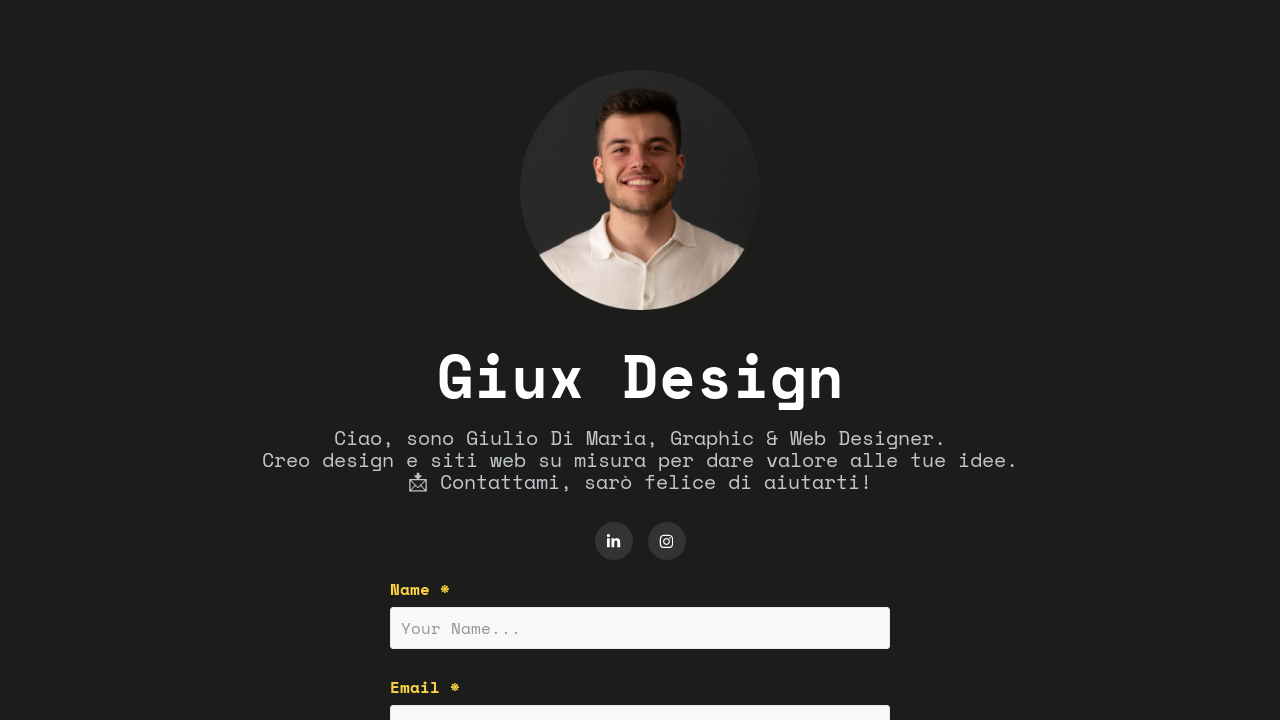

--- FILE ---
content_type: text/html
request_url: https://www.giux.design/es/
body_size: 148
content:
<html><head><meta name="viewport" content="width=device-width, initial-scale=1" /><title>www.giux.design</title></head><body style="margin:0px;padding:0px;overflow:hidden;"><iframe src="https://giuxdesign.myportfolio.com/" frameborder="0" style="overflow:hidden;height:100%;width:100%;" height="100%" width="100%"></iframe></body></html>
